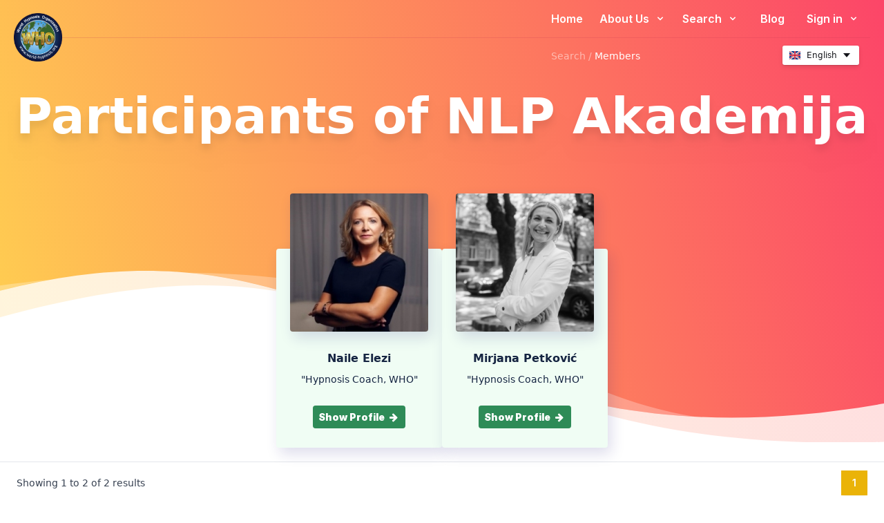

--- FILE ---
content_type: text/html; charset=UTF-8
request_url: https://www.world-hypnosis.org/nlp-akademija/participants
body_size: 8953
content:
<!DOCTYPE html>
<html lang="en">
<head>
    <meta charset="utf-8">
    <title>Participants of NLP Akademija</title>

    <meta name="viewport" content="width=device-width, initial-scale=1, shrink-to-fit=no">
    <link rel="preload" as="style" href="https://www.world-hypnosis.org/build/assets/tailwindcore-60233fa6.css" /><link rel="modulepreload" href="https://www.world-hypnosis.org/build/assets/navigation-f122e964.js" /><link rel="modulepreload" href="https://www.world-hypnosis.org/build/assets/custom-functions-b17f6d1c.js" /><link rel="stylesheet" href="https://www.world-hypnosis.org/build/assets/tailwindcore-60233fa6.css" /><script type="module" src="https://www.world-hypnosis.org/build/assets/navigation-f122e964.js"></script>            <script type="text/plain" data-cookiecategory="analytics">
            (function(){
                var s = document.createElement('script');
                s.src = "https://www.googletagmanager.com/gtag/js?id=G-QN66H2D4QZ";
                s.async = true;
                document.head.appendChild(s);
        
                window.dataLayer = window.dataLayer || [];
                function gtag(){dataLayer.push(arguments);}
                gtag('js', new Date());
                gtag('config', '');
            })();
        </script>
     

    <noscript>
        <style type="text/css">
            .language-picker__form {
                display: block;
            }
        </style>
    </noscript>
    <!-- <link href="https://unpkg.com/tailwindcss@^2/dist/tailwind.min.css" rel="stylesheet"> -->
                <meta name="author" content="Karl Nielsen, Nandana Nielsen">
    <meta name="csrf-token" content="ZCGJALMNArHN7RTmdxkJEkzoA99ClY2MLj0zWWC6"/>

            <link rel="shortcut icon" href="/resources/favicons/WHO_favicon.ico" >
        <link rel="apple-touch-icon" sizes="180x180" href="https://www.nlp-institutes.net/resources/images/logos/WHO.png">

        

    <!-- Open Graph / Facebook -->
    <meta property="og:type" content="website" />
    <meta property="og:url" content="https://www.world-hypnosis.org" />
    <meta property="og:title" content="World Hypnosis Organization (WHO)" />
    <meta property="og:description" content="Hypnosis" />
    <meta property="og:image" content="https://www.nlp-institutes.net/resources/images/logos/WHO.png"/>

    <!-- Twitter -->
    <meta property="twitter:card" content="summary_large_image" />
    <meta property="twitter:url" content="https://www.nlp-institutes.net/" />
    <meta property="twitter:title" content="World Hypnosis Organization (WHO)" />
    <meta property="twitter:description" content="Hypnosis" />
    <meta property="twitter:image" content="https://www.nlp-institutes.net/resources/images/logos/WHO.png" />

    <link rel="preconnect" href="https://fonts.googleapis.com">
    <link rel="preconnect" href="https://fonts.gstatic.com" crossorigin>
    <link href="https://fonts.googleapis.com/css2?family=Inter:wght@400;500;600;900&display=swap" data-cookiecategory="fonts" rel="stylesheet">
    <link rel="stylesheet" href="/resources/vendor/fontello/css/fontello.css?v=4">
    <script src="https://cdn.jsdelivr.net/gh/orestbida/cookieconsent@v2.9.2/dist/cookieconsent.js" defer></script>
    <script src="/js/cookieconsent.js?v=4" defer></script>
    <link rel="stylesheet" href="https://cdn.jsdelivr.net/gh/orestbida/cookieconsent@v2.9.2/dist/cookieconsent.css">
    <!-- Define your gradient here - use online tools to find a gradient matching your branding-->
    <style>
        .gradient {
            background: linear-gradient(90deg, #d53369 0%, #daae51 100%);
        }
    </style>
        <script src="https://unpkg.com/@popperjs/core@2" defer></script>
<script src="https://unpkg.com/tippy.js@6" defer></script>
<link rel="stylesheet" href="https://cdnjs.cloudflare.com/ajax/libs/tippy.js/6.3.2/animations/scale.min.css" integrity="sha512-MmJrbMCEMWdj/tp1ze1tpJb/BOdCJcIA0Oe5Cu5gm5Hmc7aKy3eKc+64Ce/cr2PSFOwXlcErGV0THg8LT/FORg==" crossorigin="anonymous" referrerpolicy="no-referrer" />
        <link rel="stylesheet" href="/resources/vendor/fontello/css/fontello.css?v=6">
</head>
<body class="leading-normal tracking-normal text-white " style="font-family: 'Inter', sans-serif;">


<div class="bg-no-repeat lg:bg-red-wave xl:min-h-[67rem] "
     style="background-size:100%;">
    <div class="bg-no-repeat bg-linear-red-wave lg:bg-none"
         style="background-size:100%;">
        <!-- linear-gradient(261.85deg, #FC4668 0.42%, #FFCB51 95.94%); -->
        <div class="px-5 bg-transparent text-lg flex text-white transition
ease-in-out duration-500 justify-between flex-col-reverse sm:relative top-0 bg-transparent shall-be-transparent" id="main-menu">
    <!-- md:sticky  -->
    <div class="w-full relative container flex flex-col mx-auto md:justify-between md:flex-row ">
        <!-- md:items-center -->

        <div class="w-full absolute hidden md:block" style="top:50%;height:1px;background-color:#BD3451;opacity:0.2 "></div>


        <div class="flex flex-row items-center justify-between py-4">
            <a href="#"
               class="z-50 text-lg font-semibold tracking-widest text-gray-900 uppercase rounded-lg focus:outline-none focus:shadow-outline"
               style="">
                <img src="/resources/images/logos/WHO.png"
                     alt="WHO Logo"
                     id="logo">
            </a>
            <button class="rounded-lg md:hidden focus:outline-none focus:shadow-outline" id="nielsen-menu">
                <svg fill="currentColor" viewBox="0 0 20 20" class="w-6 h-6">
                    <path fill-rule="evenodd"
                          d="M3 5a1 1 0 011-1h12a1 1 0 110 2H4a1 1 0 01-1-1zM3 10a1 1 0 011-1h12a1 1 0 110 2H4a1 1 0 01-1-1zM9 15a1 1 0 011-1h6a1 1 0 110 2h-6a1 1 0 01-1-1z"
                          clip-rule="evenodd"></path>
                    <path class="hidden" fill-rule="evenodd"
                          d="M4.293 4.293a1 1 0 011.414 0L10 8.586l4.293-4.293a1 1 0 111.414 1.414L11.414 10l4.293 4.293a1 1 0 01-1.414 1.414L10 11.414l-4.293 4.293a1 1 0 01-1.414-1.414L8.586 10 4.293 5.707a1 1 0 010-1.414z"
                          clip-rule="evenodd"></path>
                </svg>
            </button>
        </div>
        <div class="bg-[rgba(255,255,255,0.1)] rounded md:bg-transparent m-2 md:m-0 grid md:grid-rows-2 grid-cols-1">
            <nav id="nielsen-navbar" class="flex-col flex-grow hidden md:pb-0 md:flex md:justify-end md:flex-row">
                <ul class="md:flex items-center text-center md:text-left font-semibold text-base  md:gap-4">
                    <li class="">
                        <a class="nielsen-menuitem px-4 py-2 rounded-lg
                        md:mt-0
                          hover:bg-[rgba(255,255,255,0.2)] focus:bg-[rgba(255,255,255,0.2)]
                          focus:outline-none focus:shadow-outline block"
                           href="/">
                            Home                        </a>
                    </li>
                    <li class="">
                        <div class=" nielsen-submenu-container relative  no-js">
                            <button class="px-2 py-2 w-full font-semibold
                            bg-transparent rounded-lg md:mt-0
                                                hover:bg-[rgba(255,255,255,0.2)] focus:bg-[rgba(255,255,255,0.2)]
                            focus:outline-none focus:shadow-outline block"
                            >
                                About Us                                <svg fill="currentColor" viewBox="0 0 20 20"
                                     class="inline w-4 h-4 mt-1 ml-1 transition-transform duration-200 transform md:-mt-1">
                                    <path fill-rule="evenodd"
                                          d="M5.293 7.293a1 1 0 011.414 0L10 10.586l3.293-3.293a1 1 0 111.414 1.414l-4 4a1 1 0 01-1.414 0l-4-4a1 1 0 010-1.414z"
                                          clip-rule="evenodd"></path>
                                </svg>
                            </button>
                            <div class="hidden md:absolute left-0 w-full origin-top-right rounded-md md:shadow-lg md:w-60 z-30 nielsen-submenu">
                                <ul class="px-2  py-2  bg-white rounded-md md:shadow dark-mode:bg-gray-700 text-sm text-gray-700 ">
                                    <li>
    <a class=" block px-4 py-2  font-semibold bg-transparent
                                         md:mt-0 hover:text-gray-900 focus:text-gray-900
                                         hover:bg-gray-200 focus:bg-gray-200 focus:outline-none
                                         focus:shadow-outline"
       href="/about/benefits"
           >What we offer</a>
</li>
                                    <li>
    <a class=" block px-4 py-2  font-semibold bg-transparent
                                         md:mt-0 hover:text-gray-900 focus:text-gray-900
                                         hover:bg-gray-200 focus:bg-gray-200 focus:outline-none
                                         focus:shadow-outline"
       href="/about/"
           >Who we are</a>
</li>
                                    <li>
    <a class=" block px-4 py-2  font-semibold bg-transparent
                                         md:mt-0 hover:text-gray-900 focus:text-gray-900
                                         hover:bg-gray-200 focus:bg-gray-200 focus:outline-none
                                         focus:shadow-outline"
       href="/about/curricula"
           >Curricula &amp; Ethics</a>
</li>
                                    <li>
    <a class=" block px-4 py-2  font-semibold bg-transparent
                                         md:mt-0 hover:text-gray-900 focus:text-gray-900
                                         hover:bg-gray-200 focus:bg-gray-200 focus:outline-none
                                         focus:shadow-outline"
       href="https://we-evolve.world/congress"
                  target="_blank"
                >World Congresses</a>
</li>
                                </ul>
                            </div>
                        </div>
                    </li>
                    <li class="">
                        <div class="nielsen-submenu-container relative  no-js">
                            <button class="px-4 py-2 w-full font-semibold
                             bg-transparent rounded-lg md:mt-0
                             hover:bg-[rgba(255,255,255,0.2)] focus:bg-[rgba(255,255,255,0.2)]
                              focus:outline-none focus:shadow-outline block"
                                    href="#">
                                Search                                <svg fill="currentColor" viewBox="0 0 20 20"
                                     class="inline w-4 h-4 mt-1 ml-1 transition-transform duration-200 transform md:-mt-1">
                                    <path fill-rule="evenodd"
                                          d="M5.293 7.293a1 1 0 011.414 0L10 10.586l3.293-3.293a1 1 0 111.414 1.414l-4 4a1 1 0 01-1.414 0l-4-4a1 1 0 010-1.414z"
                                          clip-rule="evenodd"></path>
                                </svg>
                            </button>
                            <div class="hidden md:absolute left-0 w-full origin-top-right rounded-md md:shadow-lg  md:w-48 z-30 nielsen-submenu">
                                <ul class="px-2 py-2 bg-white rounded-md md:shadow dark-mode:bg-gray-700 text-gray-700 text-sm">
                                    <li>
    <a class=" block px-4 py-2  font-semibold bg-transparent
                                         md:mt-0 hover:text-gray-900 focus:text-gray-900
                                         hover:bg-gray-200 focus:bg-gray-200 focus:outline-none
                                         focus:shadow-outline"
       href="/trainings"
           >Trainings</a>
</li>
                                    <li>
    <a class=" block px-4 py-2  font-semibold bg-transparent
                                         md:mt-0 hover:text-gray-900 focus:text-gray-900
                                         hover:bg-gray-200 focus:bg-gray-200 focus:outline-none
                                         focus:shadow-outline"
       href="/users"
           >Members</a>
</li>
                                    <li>
    <a class=" block px-4 py-2  font-semibold bg-transparent
                                         md:mt-0 hover:text-gray-900 focus:text-gray-900
                                         hover:bg-gray-200 focus:bg-gray-200 focus:outline-none
                                         focus:shadow-outline"
       href="/institutes"
           >Institutes</a>
</li>
                                </ul>
                            </div>
                        </div>
                    </li>

                    <li class="">
                        <a class="nielsen-menuitem px-4 py-2  font-semibold bg-transparent
                        rounded-lg md:mt-0
                         hover:bg-[rgba(255,255,255,0.2)] focus:bg-[rgba(255,255,255,0.2)]
                        focus:outline-none focus:shadow-outline block"
                           href="/sources/latest" >
                            Blog                        </a>
                    </li>
                    <li class="">
                                                    <div class="relative nielsen-submenu-container no-js" id="login-container" >
    <button class="px-4 py-2 w-full font-semibold bg-transparent
                             rounded-lg md:mt-0
                               hover:bg-[rgba(255,255,255,0.2)] focus:bg-[rgba(255,255,255,0.2)]
                               focus:outline-none focus:shadow-outline block"
            href="#">
        Sign in        <svg fill="currentColor" viewBox="0 0 20 20"
             class="inline w-4 h-4 mt-1 ml-1 transition-transform duration-200 transform md:-mt-1">
            <path fill-rule="evenodd"
                  d="M5.293 7.293a1 1 0 011.414 0L10 10.586l3.293-3.293a1 1 0 111.414 1.414l-4 4a1 1 0 01-1.414 0l-4-4a1 1 0 010-1.414z"
                  clip-rule="evenodd"></path>
        </svg>
    </button>
    <div id="login-dropdown"
            class="hidden md:absolute right-0 origin-top-right rounded-md md:shadow-lg z-30 nielsen-submenu ">
        <ul class="px-2 py-2 bg-white rounded-md md:shadow  text-gray-700">
            <li>
                <div class="bg-white py-2 px-4 sm:mx-auto sm:w-full sm:max-w-md md:min-w-[350px]  " tabindex="0">

                    <div class="rounded-md bg-red-50 p-4 mb-4 hidden" id="login-error">
                        <div class="flex">
                            <div class="flex-shrink-0">
                                <!-- Heroicon name: mini/x-circle -->
                                <svg class="h-5 w-5 text-red-400" xmlns="http://www.w3.org/2000/svg" viewBox="0 0 20 20" fill="currentColor" aria-hidden="true">
                                    <path fill-rule="evenodd" d="M10 18a8 8 0 100-16 8 8 0 000 16zM8.28 7.22a.75.75 0 00-1.06 1.06L8.94 10l-1.72 1.72a.75.75 0 101.06 1.06L10 11.06l1.72 1.72a.75.75 0 101.06-1.06L11.06 10l1.72-1.72a.75.75 0 00-1.06-1.06L10 8.94 8.28 7.22z" clip-rule="evenodd" />
                                </svg>
                            </div>
                            <div class="ml-3">
                                <h2 class="text-sm font-semibold text-red-800" id="login-error-message"></h2>

                            </div>
                        </div>
                    </div>

                    <form class="space-y-6 text-sm text-gray-700" action="https://www.world-hypnosis.org/login" method="POST" id="login-form">
    <input type="hidden" name="_token" value="ZCGJALMNArHN7RTmdxkJEkzoA99ClY2MLj0zWWC6">    <div>
        <label for="email" class="block font-medium text-gray-700 leading-6"> Username </label>
        <div class="mt-1">
            <input
                    id="email"
                    type="text"
                    name="username"
                    class="appearance-none block w-full px-3 py-2 border border-gray-300 rounded-md
                                        shadow-sm placeholder-gray-400 focus:outline-none focus:ring-yellow-600
                                        focus:border-yellow-600 sm:text-sm leading-6">
        </div>
    </div>

    <div>
        <label for="password" class="block font-medium text-gray-700 leading-6"> Password </label>
        <div class="mt-1 relative">
            <input id="password" name="password" type="password" autocomplete="current-password" required
                   class="appearance-none block w-full px-3 py-2 border border-gray-300 rounded-md
                                        shadow-sm placeholder-gray-400 focus:outline-none focus:ring-yellow-600
                                        focus:border-yellow-600 sm:text-sm leading-6">
            <div class="absolute inset-y-0 right-0 pr-3 flex items-center text-sm leading-5">

                <svg class="h-6 text-gray-700" fill="none" id="pw-eye-open" xmlns="http://www.w3.org/2000/svg"
                     viewbox="0 0 576 512">
                    <path fill="currentColor"
                          d="M572.52 241.4C518.29 135.59 410.93 64 288 64S57.68 135.64 3.48 241.41a32.35 32.35 0 0 0 0 29.19C57.71 376.41 165.07 448 288 448s230.32-71.64 284.52-177.41a32.35 32.35 0 0 0 0-29.19zM288 400a144 144 0 1 1 144-144 143.93 143.93 0 0 1-144 144zm0-240a95.31 95.31 0 0 0-25.31 3.79 47.85 47.85 0 0 1-66.9 66.9A95.78 95.78 0 1 0 288 160z">
                    </path>
                </svg>

                <svg class="h-6 text-gray-700 hidden" fill="none" id="pw-eye-closed" xmlns="http://www.w3.org/2000/svg"
                     viewbox="0 0 640 512">
                    <path fill="currentColor"
                          d="M320 400c-75.85 0-137.25-58.71-142.9-133.11L72.2 185.82c-13.79 17.3-26.48 35.59-36.72 55.59a32.35 32.35 0 0 0 0 29.19C89.71 376.41 197.07 448 320 448c26.91 0 52.87-4 77.89-10.46L346 397.39a144.13 144.13 0 0 1-26 2.61zm313.82 58.1l-110.55-85.44a331.25 331.25 0 0 0 81.25-102.07 32.35 32.35 0 0 0 0-29.19C550.29 135.59 442.93 64 320 64a308.15 308.15 0 0 0-147.32 37.7L45.46 3.37A16 16 0 0 0 23 6.18L3.37 31.45A16 16 0 0 0 6.18 53.9l588.36 454.73a16 16 0 0 0 22.46-2.81l19.64-25.27a16 16 0 0 0-2.82-22.45zm-183.72-142l-39.3-30.38A94.75 94.75 0 0 0 416 256a94.76 94.76 0 0 0-121.31-92.21A47.65 47.65 0 0 1 304 192a46.64 46.64 0 0 1-1.54 10l-73.61-56.89A142.31 142.31 0 0 1 320 112a143.92 143.92 0 0 1 144 144c0 21.63-5.29 41.79-13.9 60.11z">
                    </path>
                </svg>

            </div>

        </div>
    </div>

    <div class="flex items-center justify-between">
        <div class="flex items-center">
            <input id="remember-me" name="remember" type="checkbox" class="h-4 w-4 text-yellow-600 focus:ring-yellow-600 border-gray-300 rounded">
            <label for="remember-me" class="whitespace-nowrap ml-2 block text-sm text-gray-500 font-normal">Remember me</label>
        </div>

        <div class="text-sm leading-6 text-right">
            <a href="/password/reset" class="font-semibold text-yellow-600 hover:text-yellow-500 "> Forgot password? </a>
        </div>
    </div>

    <div>
        <button type="submit" class="hideOnTab w-full flex justify-center py-2 px-4 border
                            border-transparent rounded-md shadow-sm font-medium text-white bg-yellow-500
                            hover:bg-yellow-400 focus:outline-none focus:ring-2 focus:ring-offset-2 focus:ring-memberportal-form-button-hover">Sign in</button>
    </div>

    <div class="">
        <a href="/application/" class="text-sm leading-6 font-semibold text-yellow-600 hover:text-yellow-500"> Not a member? Sign up here! </a>
    </div>
</form>                </div>
            </li>
        </ul>
    </div>
</div>
                                            </li>
                </ul>
            </nav>
            <div class=" py-3 relative  flex flex-wrap justify-between ">
                <p class="pl-4 text-sm lg:text-sm mr-auto"  style="line-height: 30px">
                <span class="opacity-50 font-base">
                                    Search /
                        </span>
    Members
 
                </p>

                                    <div class="pr-4 ml-auto">
                        <div class="language-picker language-picker--flags js-language-picker"
                             data-trigger-class="li4-btn li4-btn--subtle js-tab-focus">
                            <form action="/switch" method="post" class="language-picker__form">
                                <input type="hidden" name="_token" value="ZCGJALMNArHN7RTmdxkJEkzoA99ClY2MLj0zWWC6">                                <label for="language-picker-select">Select your language</label>
                                <select name="language-picker-select" id="language-picker-select" class="text-black">
                                                                            <option data-lang="en" lang="en" value="https://www.world-hypnosis.org/en/nlp-akademija/participants" selected="selected">English</option>
                                                                            <option data-lang="de" lang="de" value="https://www.world-hypnosis.org/de/nlp-akademija/participants" >German</option>
                                                                            <option data-lang="fr" lang="fr" value="https://www.world-hypnosis.org/fr/nlp-akademija/participants" >French</option>
                                                                            <option data-lang="pt" lang="pt" value="https://www.world-hypnosis.org/pt/nlp-akademija/participants" >Portuguese</option>
                                                                            <option data-lang="es" lang="es" value="https://www.world-hypnosis.org/es/nlp-akademija/participants" >Spanish</option>
                                                                    </select>
                                <button class="bg-memberportal-pink text-white rounded px-8 py-2">Switch</button>
                            </form>
                        </div>
                    </div>
                            </div>
        </div>
    </div>
</div>
                    <h1 class="2xl:max-w-screen-lg mx-auto drop-shadow-xl text-center font-black text-5xl md:text-7xl px-5 leading-[4.5rem] mt-3 mb-4 mb-14 md:leading-[6rem]" >Participants of NLP Akademija</h1>
                            <div class="md:hidden flex justify-center mb-12">
                                    <p class="text-center px-5">
                        <span class="opacity-50 font-base">
                                    Search /
                        </span>
    Members
                    </p>
                            </div>
        
           
    <div class="2xl:max-w-screen-2xl mx-auto">
        
                <div class="mt-16 mx-auto flex justify-center gap-8 flex-wrap w-full">
                            
                <div class="relative flex pt-[80px] w-full w-[288px] md:w-[240px]">
    <div class=" rounded absolute top-0 left-0 right-0 mx-auto z-30"
         style="box-shadow: 5px 8.7px 20px rgba(34, 28, 126, 0.15);width:200px;height:200px;">
                <img src="https://cdn.we-evolve.world/avatars/ff4246af460ee57b733fd6fd80c7c7461571679882_avatar.jpg" alt="Naile Elezi"
             style="width:200px;height:200px;" class="rounded">
                
            </div>

    <div class="bg-green-50 rounded w-full pt-[144px] pb-[30px] userbox-content "
         style="box-shadow: 5px 8.7px 20px rgba(34, 28, 126, 0.15);">
        <div class="flex flex-col h-full text-gray-400 mx-[1.875rem] items-center">
            <h2 class="font-bold  non-italic text-center" style="color:#162542">Naile Elezi</h2>

            <h3 class="mt-2 mb-8 text-sm font-light text-center" style="color:#162542">&quot;Hypnosis Coach, WHO&quot;</h3>

            <div class="mt-auto">
                <a href="/naile-elezi"
                   class="bg-memberportal-light-green hover:bg-green-600
                       text-white text-sm font-bold py-2  px-2 rounded">
                    Show Profile                    <icon class="icon-right-big"></icon>
                </a>
            </div>
        </div>
    </div>
</div>
                            
                <div class="relative flex pt-[80px] w-full w-[288px] md:w-[240px]">
    <div class=" rounded absolute top-0 left-0 right-0 mx-auto z-30"
         style="box-shadow: 5px 8.7px 20px rgba(34, 28, 126, 0.15);width:200px;height:200px;">
                <img src="https://cdn.we-evolve.world/avatars/2bdfca1d1699daa7686c4841d2391ea01701119962_avatar.jpg" alt="Mirjana Petković"
             style="width:200px;height:200px;" class="rounded">
                
            </div>

    <div class="bg-green-50 rounded w-full pt-[144px] pb-[30px] userbox-content "
         style="box-shadow: 5px 8.7px 20px rgba(34, 28, 126, 0.15);">
        <div class="flex flex-col h-full text-gray-400 mx-[1.875rem] items-center">
            <h2 class="font-bold  non-italic text-center" style="color:#162542">Mirjana Petković</h2>

            <h3 class="mt-2 mb-8 text-sm font-light text-center" style="color:#162542">&quot;Hypnosis Coach, WHO&quot;</h3>

            <div class="mt-auto">
                <a href="/mirjana-petkovic"
                   class="bg-memberportal-light-green hover:bg-green-600
                       text-white text-sm font-bold py-2  px-2 rounded">
                    Show Profile                    <icon class="icon-right-big"></icon>
                </a>
            </div>
        </div>
    </div>
</div>
                    </div>
        
                    <div class="container mx-auto mt-5 flex items-center justify-between border-t border-gray-200 bg-white px-4 py-3 sm:px-6">
    <div class="flex flex-1 justify-between sm:hidden">
                    </div>
    <div class="hidden sm:flex sm:flex-1 sm:items-center sm:justify-between">
        <div>
            <p class="text-sm text-gray-700">
                Showing <span class="font-medium">1</span> to <span class="font-medium">2</span> of <span class="font-medium">2</span> results
            </p>

        </div>
        <div>
            <nav class="isolate inline-flex -space-x-px rounded-md shadow-sm" aria-label="Pagination">
                
                                        
                                                                        <a href="#" aria-current="page"
                               class="relative z-10 inline-flex items-center bg-yellow-500 px-4 py-2 text-sm font-semibold text-white focus:z-20 focus-visible:outline focus-visible:outline-2 focus-visible:outline-offset-2 focus-visible:outline-indigo-600">1</a>
                                                            
                            </nav>

        </div>
    </div>
</div>
            </div>
    <script>
    document.addEventListener("DOMContentLoaded", function() {
    // Initialize tippy tooltips for elements with the class 'tooltip-trigger'
        tippy('.tooltip-exp', {
            content: 'Experienced',
            arrow: true,
            animation: 'scale',
        });

        tippy('.tooltip-master-trainer', {
            content: 'Entitled to seal',
            arrow: true,
            animation: 'scale',
        });

        tippy('.tooltip-president', {
            content: 'President',
            arrow: true,
            animation: 'scale',
        });

        tippy('.tooltip-add-trainer', {
            content: 'Is additional trainer',
            arrow: true,
            animation: 'scale',
        });

    });
</script>    </div>
    <div class="box-content bg-red-wave
bg-no-repeat h-[16rem] sm:mt-[-10rem]  tiny:h-[25rem]
md:h-[32rem] lg:hidden" id="" style="background-size:100%;">
    </div>

    

</div>




<!--
  This example requires Tailwind CSS v2.0+

  This example requires some changes to your config:

  ```
  // tailwind.config.js
  module.exports = {
    // ...
    plugins: [
      // ...
      require('@tailwindcss/forms'),
    ],
  }
  ```
-->
<div class="w-full text-black bg-no-repeat bg-cover  relative z-20 footer-bg ">
    <footer class="pt-[8.125rem]" aria-labelledby="footer-heading"
            style="background: linear-gradient(0deg, rgba(255,255,255,1) 65%, rgba(255,255,255,0) 100%);">
        <h2 id="footer-heading" class="sr-only">Footer</h2>
        <div class=" pb-12 pt-12 mt-8 px-4 sm:px-6  lg:px-8 relative z-10  rounded shadow-fatih"
             style="background: rgba(255, 255, 255, 0.4)  ">
            <div class="max-w-7xl mx-auto">
                <div class="text-center sm:text-left xl:grid xl:grid-cols-5 xl:gap-8 mb-20">
                    <div class="sm:grid sm:grid-cols-2 md:gap-8 xl:col-span-2">
                        <div>
                            <h3 class="text-base font-medium text-black">Service</h3>
                            <ul role="list" class="mt-4 space-y-3">
                                <li>
                                    <a href='/about/faq'
                                       class="text-sm text-gray-500 hover:text-gray-900">FAQ</a>
                                </li>

                                <li>
                                    <a href="/apply"
                                       class="text-sm text-gray-500 hover:text-gray-900">Membership Application</a>
                                </li>

                                <li>
                                    <a href="/login"
                                       class="text-sm text-gray-500 hover:text-gray-900">Login</a>
                                </li>
                            </ul>
                        </div>
                        <div class="mt-12 sm:mt-0">
                            <h3 class="text-base font-medium text-gray-900">Our Members</h3>
                            <ul role="list" class="mt-4 space-y-3">
                                <li>
                                    <a href="/users" class="text-sm text-gray-500 hover:text-gray-900"> Member Search </a>
                                </li>

                                <li>
                                    <a href="/about/representer/presidents" class="text-sm text-gray-500 hover:text-gray-900">
                                        Presidents </a>
                                </li>

                                <li>
                                    <a href="/trainings" class="text-sm text-gray-500 hover:text-gray-900"> Trainings Search</a>
                                </li>
                            </ul>
                        </div>

                    </div>
                    <div class="sm:grid sm:grid-cols-2 xl:grid-cols-3 md:gap-8 xl:col-span-3">
                        <div class="xl:col-span-2">
                            <div class="mt-12 sm:mt-0">
                                <h3 class="text-base font-medium text-gray-900">Umbrella Organisation</h3>
                                <ul role="list" class="mt-4 mb-8 space-y-3">
                                    <li>
                                        <a href="https://we-evolve.world/" class="text-sm text-gray-500 hover:text-gray-900" target="_blank"> We Evolve World</a>
                                    </li>
                                </ul>
                                <h3 class="text font-medium text-gray-900">Cooperation</h3>
                                <ul role="list" class="mt-4 space-y-3">

                                    <li><a href='https://www.coaching-institutes.net/' class="text-sm text-gray-500 hover:text-gray-900" target='_blank' >ICI - International Association of Coaching Institutes</a></li>                                    <li><a href='https://www.nlp-institutes.net/' class="text-sm text-gray-500 hover:text-gray-900" target='_blank' >IN - International Association of NLP Institutes</a></li>                                                                        <li><a href='https://www.wsco.online' class="text-sm text-gray-500 hover:text-gray-900" target='_blank'>WSCO - World Systemic Constellation Organization</a></li>                                    <li><a href='https://www.in-me.world' class="text-sm text-gray-500 hover:text-gray-900" target='_blank'>In-Me - Institutes for Mindfulness Evolving</a></li>                                    <li><a href='https://pospsy.org' class="text-sm text-gray-500 hover:text-gray-900" target='_blank'>PosPsy - Positive Psychology Organization</a></li>                                    <li><a href='https://www.ai-institutes.net' class="text-sm text-gray-500 hover:text-gray-900" target='_blank'>AITI - Artificial Intelligence Training Institutes</a></li>                                    <li><a href='https://www.enneagram-ewa.net' class="text-sm text-gray-500 hover:text-gray-900" target='_blank'>EWA - Enneagram World Association</a></li>
                                        <li><a href='https://www.ucn.edu.ni/?page_id=3531' class="text-sm text-gray-500 hover:text-gray-900" target='_blank'>UCN - Universidad Central de Nicaragua</a></li>


                                </ul>
                            </div>

                        </div>
                        <div class="mt-8 xl:mt-0">



                            <h3 class="text-base font-medium text-gray-900">Connect</h3>
                            <ul role="list" class="mt-4 space-y-3">
                                <li><a class="text-sm text-gray-500 hover:text-gray-900"  href='/about/contact'>Contact us</a></li>
                                <li><a class="text-sm text-gray-500 hover:text-gray-900"  href='/impressum'>Impressum</a></li>
                                <li><a class="text-sm text-gray-500 hover:text-gray-900"  href="/privacy">Privacy Protection</a></li>
                                <li><button class="text-left text-sm text-gray-500 hover:text-gray-900" type="button" data-cc="c-settings">Manage cookie settings</button></li>
                            </ul>
                        </div>
                    </div>

                </div>
                <!--
                <div class="mt-20 border-t border-gray-200 pt-8 lg:flex lg:items-center lg:justify-between xl:mt-0">
                    <div>
                        <h3 class="text-sm font-medium text-gray-900">Subscribe to our newsletter</h3>
                        <p class="mt-2 text-sm text-gray-500">The latest news, articles, and resources, sent to your inbox weekly.</p>
                    </div>
                    <form class="mt-4 sm:flex sm:max-w-md lg:mt-0">
                        <label for="email-address" class="sr-only">Email address</label>
                        <input type="email" name="email-address" id="email-address" autocomplete="email" required class="w-full min-w-0 appearance-none
                         rounded-md border border-gray-300 bg-white py-2 px-4 text-sm text-gray-900 placeholder-gray-500
                         focus:border-memberportal-pink-light focus:placeholder-gray-400 focus:outline-none focus:ring-memberportal-pink-light sm:max-w-xs" placeholder="Enter your email">
                        <div class="mt-3 rounded-md sm:mt-0 sm:ml-3 sm:flex-shrink-0">
                            <button type="submit" class="flex w-full items-center justify-center rounded-md border
                            border-transparent bg-memberportal-pink py-2 px-4 text-sm font-medium text-white
                            hover:bg-memberportal-pink-light focus:outline-none focus:ring-2 focus:ring-memberportal-pink-light focus:ring-offset-2">Subscribe</button>
                        </div>
                    </form>
                </div>
                -->
                <div class="mt-8 border-t border-gray-200 pt-8 md:flex md:items-center md:justify-between">
                    <div class="flex space-x-6 md:order-2">
                        <a href="https://www.facebook.com/in.nlp/" target="_blank" class="text-gray-400 hover:text-gray-500">
                            <span class="sr-only">Facebook</span>
                            <svg class="h-6 w-6" fill="currentColor" viewBox="0 0 24 24" aria-hidden="true">
                                <path fill-rule="evenodd"
                                      d="M22 12c0-5.523-4.477-10-10-10S2 6.477 2 12c0 4.991 3.657 9.128 8.438 9.878v-6.987h-2.54V12h2.54V9.797c0-2.506 1.492-3.89 3.777-3.89 1.094 0 2.238.195 2.238.195v2.46h-1.26c-1.243 0-1.63.771-1.63 1.562V12h2.773l-.443 2.89h-2.33v6.988C18.343 21.128 22 16.991 22 12z"
                                      clip-rule="evenodd"/>
                            </svg>
                        </a>

                        <a href="https://www.youtube.com/channel/UCP_U9rtqWk1HwdM2yMgk13g" target="_blank" class="text-gray-400 hover:text-gray-500">
                            <span class="sr-only">YouTUbe</span>
                            YouTube
                        </a>
                        <!--
                                                <a href="#" class="text-gray-400 hover:text-gray-500">
                                                    <span class="sr-only">Instagram</span>
                                                    <svg class="h-6 w-6" fill="currentColor" viewBox="0 0 24 24" aria-hidden="true">
                                                        <path fill-rule="evenodd"
                                                              d="M12.315 2c2.43 0 2.784.013 3.808.06 1.064.049 1.791.218 2.427.465a4.902 4.902 0 011.772 1.153 4.902 4.902 0 011.153 1.772c.247.636.416 1.363.465 2.427.048 1.067.06 1.407.06 4.123v.08c0 2.643-.012 2.987-.06 4.043-.049 1.064-.218 1.791-.465 2.427a4.902 4.902 0 01-1.153 1.772 4.902 4.902 0 01-1.772 1.153c-.636.247-1.363.416-2.427.465-1.067.048-1.407.06-4.123.06h-.08c-2.643 0-2.987-.012-4.043-.06-1.064-.049-1.791-.218-2.427-.465a4.902 4.902 0 01-1.772-1.153 4.902 4.902 0 01-1.153-1.772c-.247-.636-.416-1.363-.465-2.427-.047-1.024-.06-1.379-.06-3.808v-.63c0-2.43.013-2.784.06-3.808.049-1.064.218-1.791.465-2.427a4.902 4.902 0 011.153-1.772A4.902 4.902 0 015.45 2.525c.636-.247 1.363-.416 2.427-.465C8.901 2.013 9.256 2 11.685 2h.63zm-.081 1.802h-.468c-2.456 0-2.784.011-3.807.058-.975.045-1.504.207-1.857.344-.467.182-.8.398-1.15.748-.35.35-.566.683-.748 1.15-.137.353-.3.882-.344 1.857-.047 1.023-.058 1.351-.058 3.807v.468c0 2.456.011 2.784.058 3.807.045.975.207 1.504.344 1.857.182.466.399.8.748 1.15.35.35.683.566 1.15.748.353.137.882.3 1.857.344 1.054.048 1.37.058 4.041.058h.08c2.597 0 2.917-.01 3.96-.058.976-.045 1.505-.207 1.858-.344.466-.182.8-.398 1.15-.748.35-.35.566-.683.748-1.15.137-.353.3-.882.344-1.857.048-1.055.058-1.37.058-4.041v-.08c0-2.597-.01-2.917-.058-3.96-.045-.976-.207-1.505-.344-1.858a3.097 3.097 0 00-.748-1.15 3.098 3.098 0 00-1.15-.748c-.353-.137-.882-.3-1.857-.344-1.023-.047-1.351-.058-3.807-.058zM12 6.865a5.135 5.135 0 110 10.27 5.135 5.135 0 010-10.27zm0 1.802a3.333 3.333 0 100 6.666 3.333 3.333 0 000-6.666zm5.338-3.205a1.2 1.2 0 110 2.4 1.2 1.2 0 010-2.4z"
                                                              clip-rule="evenodd"/>
                                                    </svg>
                                                </a>

                                                <a href="#" class="text-gray-400 hover:text-gray-500">
                                                    <span class="sr-only">Twitter</span>
                                                    <svg class="h-6 w-6" fill="currentColor" viewBox="0 0 24 24" aria-hidden="true">
                                                        <path d="M8.29 20.251c7.547 0 11.675-6.253 11.675-11.675 0-.178 0-.355-.012-.53A8.348 8.348 0 0022 5.92a8.19 8.19 0 01-2.357.646 4.118 4.118 0 001.804-2.27 8.224 8.224 0 01-2.605.996 4.107 4.107 0 00-6.993 3.743 11.65 11.65 0 01-8.457-4.287 4.106 4.106 0 001.27 5.477A4.072 4.072 0 012.8 9.713v.052a4.105 4.105 0 003.292 4.022 4.095 4.095 0 01-1.853.07 4.108 4.108 0 003.834 2.85A8.233 8.233 0 012 18.407a11.616 11.616 0 006.29 1.84"/>
                                                    </svg>
                                                </a>

                            -->


                    </div>
                    <p class="mt-8 text-base text-gray-400 md:mt-0 md:order-1">&copy; 2025 We Evolve World, Inc. All rights
                        reserved.</p>
                </div>
            </div>
        </div>
    </footer>
</div>
</body>
</html>


--- FILE ---
content_type: text/css
request_url: https://www.world-hypnosis.org/resources/vendor/fontello/css/fontello.css?v=6
body_size: 1319
content:
@font-face {
  font-family: 'fontello';
  src: url('../font/fontello.eot?30207138');
  src: url('../font/fontello.eot?30207138#iefix') format('embedded-opentype'),
       url('../font/fontello.woff2?30207138') format('woff2'),
       url('../font/fontello.woff?30207138') format('woff'),
       url('../font/fontello.ttf?30207138') format('truetype'),
       url('../font/fontello.svg?30207138#fontello') format('svg');
  font-weight: normal;
  font-style: normal;
}
/* Chrome hack: SVG is rendered more smooth in Windozze. 100% magic, uncomment if you need it. */
/* Note, that will break hinting! In other OS-es font will be not as sharp as it could be */
/*
@media screen and (-webkit-min-device-pixel-ratio:0) {
  @font-face {
    font-family: 'fontello';
    src: url('../font/fontello.svg?30207138#fontello') format('svg');
  }
}
*/
[class^="icon-"]:before, [class*=" icon-"]:before {
  font-family: "fontello";
  font-style: normal;
  font-weight: normal;
  speak: never;

  display: inline-block;
  text-decoration: inherit;
  width: 1em;
  margin-right: .2em;
  text-align: center;
  /* opacity: .8; */

  /* For safety - reset parent styles, that can break glyph codes*/
  font-variant: normal;
  text-transform: none;

  /* fix buttons height, for twitter bootstrap */
  line-height: 1em;

  /* Animation center compensation - margins should be symmetric */
  /* remove if not needed */
  margin-left: .2em;

  /* you can be more comfortable with increased icons size */
  /* font-size: 120%; */

  /* Font smoothing. That was taken from TWBS */
  -webkit-font-smoothing: antialiased;
  -moz-osx-font-smoothing: grayscale;

  /* Uncomment for 3D effect */
  /* text-shadow: 1px 1px 1px rgba(127, 127, 127, 0.3); */
}

.icon-down-dir:before { content: '\e800'; } /* '' */
.icon-right-dir:before { content: '\e801'; } /* '' */
.icon-left-dir:before { content: '\e802'; } /* '' */
.icon-up-dir:before { content: '\e803'; } /* '' */
.icon-left-big:before { content: '\e804'; } /* '' */
.icon-right-big:before { content: '\e805'; } /* '' */
.icon-upload:before { content: '\e806'; } /* '' */
.icon-download:before { content: '\e807'; } /* '' */
.icon-star-empty:before { content: '\e808'; } /* '' */
.icon-users:before { content: '\e809'; } /* '' */
.icon-globe:before { content: '\e80a'; } /* '' */
.icon-award:before { content: '\e80b'; } /* '' */
.icon-phone:before { content: '\e80c'; } /* '' */
.icon-check:before { content: '\e80d'; } /* '' */
.icon-book:before { content: '\e80e'; } /* '' */
.icon-calendar:before { content: '\e80f'; } /* '' */
.icon-download-1:before { content: '\e810'; } /* '' */
.icon-flag:before { content: '\e811'; } /* '' */
.icon-star:before { content: '\e812'; } /* '' */
.icon-star-1:before { content: '\e813'; } /* '' */
.icon-inbox-alt:before { content: '\e814'; } /* '' */
.icon-award-1:before { content: '\e815'; } /* '' */
.icon-question:before { content: '\e816'; } /* '' */
.icon-arrows-cw:before { content: '\e817'; } /* '' */
.icon-clock:before { content: '\e818'; } /* '' */
.icon-key-inv:before { content: '\e819'; } /* '' */
.icon-thumbs-up:before { content: '\e81a'; } /* '' */
.icon-exclamation:before { content: '\e81b'; } /* '' */
.icon-login:before { content: '\e81c'; } /* '' */
.icon-help-circled-alt:before { content: '\e81d'; } /* '' */
.icon-plus:before { content: '\e81e'; } /* '' */
.icon-logout:before { content: '\e81f'; } /* '' */
.icon-info-circled:before { content: '\e820'; } /* '' */
.icon-move:before { content: '\e821'; } /* '' */
.icon-minus:before { content: '\e822'; } /* '' */
.icon-cog-outline:before { content: '\e823'; } /* '' */
.icon-trash-empty:before { content: '\e824'; } /* '' */
.icon-users-2:before { content: '\e825'; } /* '' */
.icon-group-circled:before { content: '\e826'; } /* '' */
.icon-group:before { content: '\e827'; } /* '' */
.icon-pencil:before { content: '\e828'; } /* '' */
.icon-cancel-outline:before { content: '\e829'; } /* '' */
.icon-edit:before { content: '\e82a'; } /* '' */
.icon-comment:before { content: '\e82b'; } /* '' */
.icon-comment-1:before { content: '\e82c'; } /* '' */
.icon-cancel:before { content: '\e82d'; } /* '' */
.icon-mp-calender:before { content: '\e82e'; } /* '' */
.icon-mp-comment:before { content: '\e82f'; } /* '' */
.icon-crown:before { content: '\e844'; } /* '' */
.icon-users-1:before { content: '\f064'; } /* '' */
.icon-link-ext:before { content: '\f08e'; } /* '' */
.icon-mail-alt:before { content: '\f0e0'; } /* '' */
.icon-download-cloud:before { content: '\f0ed'; } /* '' */
.icon-upload-cloud:before { content: '\f0ee'; } /* '' */
.icon-quote-left:before { content: '\f10d'; } /* '' */
.icon-spinner:before { content: '\f110'; } /* '' */
.icon-flag-empty:before { content: '\f11d'; } /* '' */
.icon-thumbs-up-alt:before { content: '\f164'; } /* '' */
.icon-thumbs-down-alt:before { content: '\f165'; } /* '' */
.icon-dot-circled:before { content: '\f192'; } /* '' */
.icon-bank:before { content: '\f19c'; } /* '' */
.icon-paper-plane-empty:before { content: '\f1d9'; } /* '' */
.icon-user-plus:before { content: '\f234'; } /* '' */
.icon-facebook-rect:before { content: '\f301'; } /* '' */
.icon-youtube:before { content: '\f313'; } /* '' */


--- FILE ---
content_type: application/javascript
request_url: https://www.world-hypnosis.org/build/assets/custom-functions-b17f6d1c.js
body_size: 217
content:
function i(s,t){return s==null||!s.getAttribute("class")?!1:s.getAttribute("class").match(new RegExp("(\\s|^)"+t+"(\\s|$)"))}function a(s,t){if(s==null)return!1;i(s,t)||s.setAttribute("class",s.getAttribute("class")+" "+t)}function n(s,t){if(s!=null&&i(s,t)){var u=new RegExp("(\\s|^)"+t+"(\\s|$)");s.setAttribute("class",s.getAttribute("class").replace(u," "))}}function o(s,t){i(s,t)?n(s,t):a(s,t)}window.forEach=function(s,t,u){for(var r=0;r<s.length;r++)t.call(u,r,s[r])};window.addClass=a;window.removeClass=n;let f=document.querySelectorAll(".no-js");forEach(f,function(s,t){n(t,"no-js")});export{a,i as h,n as r,o as t};


--- FILE ---
content_type: application/javascript
request_url: https://www.world-hypnosis.org/build/assets/navigation-f122e964.js
body_size: 3407
content:
import{t as T,a as E,r as c,h as R}from"./custom-functions-b17f6d1c.js";const r={ARROW_RIGHT:39,ARROW_UP:38,ARROW_LEFT:37,ARROW_DOWN:40,ENTER:13,SPACEBAR:32,TAB:9},B=document.getElementById("nielsen-menu");B.onclick=function(){let i=document.getElementById("nielsen-navbar");T(i,"hidden");let e=B.getElementsByTagName("path");forEach(e,function(n,s){T(s,"hidden")})};function P(i,e,n){const s=document.getElementById(i),u=document.getElementById(e),g=document.getElementById(n);s&&u&&g&&(s.onclick=function(){s.classList.add("hidden"),u.classList.remove("hidden"),g.type="text"},u.onclick=function(){s.classList.remove("hidden"),u.classList.add("hidden"),g.type="password"})}P("pw-eye-open","pw-eye-closed","password");document.getElementById("main-menu");function k(){}document.addEventListener("scroll",k);class D{moveOnArrowKey(e,n){if(e==r.ARROW_DOWN){let s=n.nextElementSibling;this.focusNeighbour(s);return}this.moveToLeftOrRightOnArrowKey(e,n)}moveToLeftOrRightOnArrowKey(e,n){if(e==r.ARROW_LEFT||e==r.ARROW_UP){let s=n.previousElementSibling;this.focusNeighbour(s)}if(e==r.ARROW_RIGHT||e==r.TAB){let s=n.nextElementSibling;this.focusNeighbour(s)}}focusNeighbour(e){if(!(e==null||e.firstElementChild==null)){if(R(e.firstElementChild,"nielsen-submenu-container")){e.firstElementChild.firstElementChild.focus();return}e.firstElementChild.focus()}}}function _(){let i=document.getElementById("nielsen-menu");return window.getComputedStyle(i,null).display=="none"}function h(){return!_()}let v=new D,W=document.querySelectorAll(".nielsen-menuitem");forEach(W,function(i,e){e.addEventListener("keydown",function(n){h()||n.keyCode==r.TAB&&n.target.parentElement.nextElementSibling==null||(n.preventDefault(),v.moveOnArrowKey(n.keyCode,n.target.parentElement))})});function L(){let i=document.querySelectorAll(".nielsen-submenu");forEach(i,function(e,n){E(n,"hidden")})}function H(i){i.keyCode==r.TAB&&L()}let F=document.getElementsByClassName("hideOnTab");forEach(F,(function(i,e){e.addEventListener("keydown",H)}).bind(globalThis));let A=!1;document.addEventListener("mousedown",function(i){const e=document.getElementById("login-dropdown");if(e===void 0)return;const n=document.getElementById("login-container");I(i)||(E(e,"hidden"),c(n,"active"),A=!1)},!1);function I(i){const e=document.getElementById("login-dropdown");if(e===null)return;const n=e.getBoundingClientRect();return i.clientX>=n.left&&i.clientX<=n.right&&i.clientY>=n.top&&i.clientY<=n.bottom}class K{hideMenusDelayed(e){I(e)||(clearTimeout(this.timerLoginBox),this.timer=setTimeout(this.hideAllExceptLogin.bind(this),200))}hideAllSubmenusExceptCurrent(e){if(h())return;clearTimeout(this.timer),this.hideAllMenus();let n=e.target.firstElementChild.nextElementSibling;c(n,"hidden"),this.removeActiveClasses(),E(e.target,"active");const s=document.querySelectorAll(".nielsen-submenu-container.active#login-container");s.length===1&&(s[0],this.timerLoginBox=setTimeout(()=>{A=!0},1e3))}hideAllExceptLogin(){const e=document.querySelectorAll(".nielsen-submenu-container.active");e.length===1&&e[0].id==="login-container"&&A||this.hideAllMenus()}hideAllMenus(){h()||(L(),this.removeActiveClasses())}removeActiveClasses(){const e=document.querySelectorAll(".nielsen-submenu-container.active");forEach(e,function(n,s){c(s,"active")})}}class q{toggleCurrentHideOtherDropdowns(e){if(_())return;let n=this.nextElementSibling,s=R(n,"hidden");L(),s&&c(n,"hidden")}}let m=new K,j=new q;class z{constructor(e){this.container=e,e.addEventListener("mouseenter",m.hideAllSubmenusExceptCurrent.bind(m),!1),e.addEventListener("mouseleave",m.hideMenusDelayed.bind(m),!1),e.firstElementChild.addEventListener("click",j.toggleCurrentHideOtherDropdowns,!1),e.firstElementChild.addEventListener("keydown",this.handleButtonEvent.bind(this),!1);let n=e.getElementsByTagName("li");forEach(n,(function(s,u){u.addEventListener("keydown",this.handleKeyInSubmenu.bind(this))}).bind(this))}handleButtonEvent(e){h()||e.keyCode==r.TAB&&e.target.parentElement.parentElement.nextElementSibling==null||(e.preventDefault(),v.moveToLeftOrRightOnArrowKey(e.keyCode,e.target.parentElement.parentElement),[r.ENTER,r.ARROW_DOWN].includes(e.keyCode)&&(c(e.target.nextElementSibling,"hidden"),e.target.nextElementSibling.firstElementChild.firstElementChild.firstElementChild.focus()))}handleKeyInSubmenu(e){if(!h()){if(e.keyCode==r.ARROW_DOWN||e.keyCode==r.TAB){if(e.target.parentElement.nextElementSibling==null){if(e.target.parentElement.parentElement.parentElement.parentElement.parentElement.nextElementSibling==null){e.keyCode==r.ARROW_DOWN&&e.preventDefault();return}e.preventDefault(),this.moveFromSubmenuToNextMenuItem(e);return}e.preventDefault(),e.target.parentElement.nextElementSibling.firstElementChild.focus();return}if(e.keyCode==r.ARROW_RIGHT){this.moveFromSubmenuToNextMenuItem(e);return}if(e.keyCode==r.ARROW_LEFT){this.moveFromSubmenuToPreviousMenuItem(e);return}if(e.keyCode==r.ARROW_UP){if(e.target.parentElement.previousElementSibling==null){this.moveToSubmenuParentMenuItem(e);return}e.target.parentElement.previousElementSibling.firstElementChild.focus();return}if(e.key=="Escape"){this.moveToSubmenuParentMenuItem(e);return}}}moveFromSubmenuToNextMenuItem(e){this.moveToItem(e,r.ARROW_RIGHT)}moveFromSubmenuToPreviousMenuItem(e){this.moveToItem(e,r.ARROW_LEFT)}moveToSubmenuParentMenuItem(e){e.target.parentElement.parentElement.parentElement.parentElement.firstElementChild.focus(),m.hideAllMenus()}moveToItem(e,n){let s=e.target.parentElement.parentElement.parentElement.parentElement.parentElement;v.moveToLeftOrRightOnArrowKey(n,s),m.hideAllMenus()}}let G=document.querySelectorAll(".nielsen-submenu-container");forEach(G,function(i,e){new z(e)});const U=document.getElementById("login-form");function X(i){i!==null&&i.addEventListener("submit",function(e){e.preventDefault();const n=new FormData(this),s=new URLSearchParams(n),u=document.getElementById("login-error"),g=document.getElementById("login-error-message");fetch("/ajax/login",{headers:{"X-CSRF-Token":document.querySelector('meta[name="csrf-token"]').content,"X-Requested-With":"XMLHttpRequest"},method:"POST",body:s}).then(d=>d.json()).then(d=>{if(d.login)E(u,"hidden"),window.location.href=d.intended;else{let p=d.message;c(u,"hidden"),g.innerHTML=p}}).catch(d=>{console.log("error"),console.log(typeof d),console.log(d)})})}X(U);function a(){}a.addClass=function(i,e){var n=e.split(" ");i.classList.add(n[0]),n.length>1&&a.addClass(i,n.slice(1).join(" "))};a.removeClass=function(i,e){var n=e.split(" ");i.classList.remove(n[0]),n.length>1&&a.removeClass(i,n.slice(1).join(" "))};a.toggleClass=function(i,e,n){n?a.addClass(i,e):a.removeClass(i,e)};a.moveFocus=function(i){i||(i=document.getElementsByTagName("body")[0]),i.focus(),document.activeElement!==i&&(i.setAttribute("tabindex","-1"),i.focus())};a.getIndexInArray=function(i,e){return Array.prototype.indexOf.call(i,e)};(function(){var i=function(t){this.element=t,this.select=this.element.getElementsByTagName("select")[0],this.options=this.select.getElementsByTagName("option"),this.selectedOption=O(this),this.pickerId=this.select.getAttribute("id"),this.trigger=!1,this.dropdown=!1,this.firstLanguage=!1,this.arrowSvgPath='<svg viewBox="0 0 16 16"><polygon points="3,5 8,11 13,5 "></polygon></svg>',this.globeSvgPath='<svg viewBox="0 0 16 16"><path d="M8,0C3.6,0,0,3.6,0,8s3.6,8,8,8s8-3.6,8-8S12.4,0,8,0z M13.9,7H12c-0.1-1.5-0.4-2.9-0.8-4.1 C12.6,3.8,13.6,5.3,13.9,7z M8,14c-0.6,0-1.8-1.9-2-5H10C9.8,12.1,8.6,14,8,14z M6,7c0.2-3.1,1.3-5,2-5s1.8,1.9,2,5H6z M4.9,2.9 C4.4,4.1,4.1,5.5,4,7H2.1C2.4,5.3,3.4,3.8,4.9,2.9z M2.1,9H4c0.1,1.5,0.4,2.9,0.8,4.1C3.4,12.2,2.4,10.7,2.1,9z M11.1,13.1 c0.5-1.2,0.7-2.6,0.8-4.1h1.9C13.6,10.7,12.6,12.2,11.1,13.1z"></path></svg>',e(this),n(this)};function e(t){t.element.insertAdjacentHTML("beforeend",p(t)+S(t)),t.dropdown=t.element.getElementsByClassName("language-picker__dropdown")[0],t.languages=t.dropdown.getElementsByClassName("language-picker__item"),t.firstLanguage=t.languages[0],t.trigger=t.element.getElementsByClassName("language-picker__button")[0]}function n(t){var l=t.trigger.getElementsByTagName("svg");a.addClass(l[0],"li4-icon"),a.addClass(l[1],"li4-icon"),N(t),t.trigger.addEventListener("click",function(){s(t,!1)}),t.dropdown.addEventListener("keydown",function(o){o.keyCode&&o.keyCode==38||o.key&&o.key.toLowerCase()=="arrowup"?x(t,"prev"):(o.keyCode&&o.keyCode==40||o.key&&o.key.toLowerCase()=="arrowdown")&&x(t,"next")})}function s(t,l){var o;l?o=l:o=t.trigger.getAttribute("aria-expanded")=="true"?"false":"true",t.trigger.setAttribute("aria-expanded",o),o=="true"&&(t.dropdown.addEventListener("transitionend",function w(){t.dropdown.removeEventListener("transitionend",w)}),u(t))}function u(t){var l=t.trigger.getBoundingClientRect();a.toggleClass(t.dropdown,"language-picker__dropdown--right",window.innerWidth<l.left+t.dropdown.offsetWidth),a.toggleClass(t.dropdown,"language-picker__dropdown--up",window.innerHeight<l.bottom+t.dropdown.offsetHeight)}function g(t,l){t.element.contains(l)||s(t,"false")}function d(t){t.trigger.getAttribute("aria-expanded")!="false"&&document.activeElement.closest(".language-picker__dropdown")==t.dropdown&&t.trigger.focus()}function p(t){var l=t.element.getAttribute("data-trigger-class")?" "+t.element.getAttribute("data-trigger-class"):"",o='<button class="language-picker__button'+l+'" aria-label="'+t.element.getElementsByTagName("label")[0].textContent+'" aria-expanded="false" aria-controls="'+t.pickerId+'-dropdown">';return o=o+'<span aria-hidden="true" class="language-picker__label language-picker__flag language-picker__flag--'+t.select.selectedOptions[0].dataset.lang+'">'+t.globeSvgPath+"<em>"+t.selectedOption+"</em>",o=o+t.arrowSvgPath+"</span>",o+"</button>"}function S(t){var l='<div class="language-picker__dropdown" aria-describedby="'+t.pickerId+'-description" id="'+t.pickerId+'-dropdown">';l=l+'<p class="li4-sr-only" id="'+t.pickerId+'-description">'+t.element.getElementsByTagName("label")[0].textContent+"</p>",l=l+'<ul class="language-picker__list" role="listbox">';for(var o=0;o<t.options.length;o++){var w=t.options[o].selected?' aria-selected="true"':"",C=t.options[o].getAttribute("lang");l=l+'<li><a lang="'+C+'" hreflang="'+C+'" href="'+M(t.options[o])+'"'+w+' role="option" data-value="'+t.options[o].value+'" class="language-picker__item language-picker__flag language-picker__flag--'+C+'"><span>'+t.options[o].text+"</span></a></li>"}return l}function O(t){var l="";return"selectedIndex"in t.select?l=t.options[t.select.selectedIndex].text:l=t.select.querySelector("option[selected]").text,l}function M(t){return t.value}function N(t){t.element.getElementsByClassName("language-picker__list")[0].addEventListener("click",function(l){var o=l.target.closest(".language-picker__item");o&&o.hasAttribute("aria-selected")&&o.getAttribute("aria-selected")=="true"&&(l.preventDefault(),t.trigger.setAttribute("aria-expanded","false"))})}function x(t,l){var o=a.getIndexInArray(t.languages,document.activeElement);o=l=="next"?o+1:o-1,o<0&&(o=t.languages.length-1),o>=t.languages.length&&(o=0),a.moveFocus(t.languages[o])}var f=document.getElementsByClassName("js-language-picker");if(console.log(f),console.log(f.length>0),f.length>0){for(var b=[],y=0;y<f.length;y++)(function(t){b.push(new i(f[t]))})(y);window.addEventListener("keyup",function(t){(t.keyCode&&t.keyCode==27||t.key&&t.key.toLowerCase()=="escape")&&b.forEach(function(l){d(l),s(l,"false")})}),window.addEventListener("click",function(t){b.forEach(function(l){g(l,t.target)})})}})();


--- FILE ---
content_type: application/javascript
request_url: https://www.world-hypnosis.org/js/cookieconsent.js?v=4
body_size: 4600
content:
// obtain plugin
var cc = initCookieConsent();

// run plugin with your configuration
cc.run({
    current_lang: document.documentElement.getAttribute('lang'),
    autoclear_cookies: true,                   // default: false
    page_scripts: true,                        // default: false

    // mode: 'opt-in'                          // default: 'opt-in'; value: 'opt-in' or 'opt-out'
    // delay: 0,                               // default: 0
    // auto_language: null                     // default: null; could also be 'browser' or 'document'
    // autorun: true,                          // default: true
    // force_consent: false,                   // default: false
    // hide_from_bots: true,                   // default: true
    // remove_cookie_tables: false             // default: false
    // cookie_name: 'cc_cookie',               // default: 'cc_cookie'
    // cookie_expiration: 182,                 // default: 182 (days)
    // cookie_necessary_only_expiration: 182   // default: disabled
    // cookie_domain: location.hostname,       // default: current domain
    // cookie_path: '/',                       // default: root
    // cookie_same_site: 'Lax',                // default: 'Lax'
    // use_rfc_cookie: false,                  // default: false
    // revision: 0,                            // default: 0

    onFirstAction: function(user_preferences, cookie){
        // callback triggered only once
    },

    onAccept: function (cookie) {

    },

    onChange: function (cookie, changed_preferences) {
        // ...
    },

    gui_options: {
        consent_modal: {
            layout: 'cloud',               // box/cloud/bar
            position: 'bottom center',     // bottom/middle/top + left/right/center
            transition: 'slide',           // zoom/slide
            swap_buttons: false            // enable to invert buttons
        },
        settings_modal: {
            layout: 'box',                 // box/bar
            position: 'left',              // left/right
            transition: 'slide'            // zoom/slide
        }
    },

    languages: {
        'en': {
            consent_modal: {
                title: 'We use cookies!',
                description: 'Hi, this website uses essential cookies to ensure its proper operation and tracking cookies to understand how you interact with it. The latter will be set only after consent. <button type="button" data-cc="c-settings" class="cc-link">Let me choose</button>',
                primary_btn: {
                    text: 'Accept all',
                    role: 'accept_all'              // 'accept_selected' or 'accept_all'
                },
                secondary_btn: {
                    text: 'Reject all',
                    role: 'accept_necessary'        // 'settings' or 'accept_necessary'
                }
            },
            settings_modal: {
                title: 'Cookie preferences',
                save_settings_btn: 'Save settings',
                accept_all_btn: 'Accept all',
                reject_all_btn: 'Reject all',
                close_btn_label: 'Close',
                cookie_table_headers: [
                    {col1: 'Name'},
                    {col2: 'Domain'},
                    {col3: 'Expiration'},
                    {col4: 'Description'}
                ],
                blocks: [
                    {
                        title: 'Cookie usage 📢',
                        description: 'I use cookies to ensure the basic functionalities of the website and to enhance your online experience. You can choose for each category to opt-in/out whenever you want. For more details relative to cookies and other sensitive data, please read the full <a href="/privacy" class="cc-link">privacy policy</a>.'
                    }, {
                        title: 'Strictly necessary cookies',
                        description: 'These cookies are essential for the proper functioning of my website. Without these cookies, the website would not work properly',
                        toggle: {
                            value: 'necessary',
                            enabled: true,
                            readonly: true          // cookie categories with readonly=true are all treated as "necessary cookies"
                        }
                    }, {
                        title: 'Performance and Analytics cookies',
                        description: 'These cookies allow the website to remember the choices you have made in the past',
                        toggle: {
                            value: 'analytics',     // your cookie category
                            enabled: false,
                            readonly: false
                        },
                        cookie_table: [             // list of all expected cookies
                            {
                                col1: '^_ga',       // match all cookies starting with "_ga"
                                col2: 'google.com',
                                col3: '2 years',
                                col4: 'description ...',
                                is_regex: true
                            },
                            {
                                col1: '_gid',
                                col2: 'google.com',
                                col3: '1 day',
                                col4: 'description ...',
                            }
                        ]
                    }, {
                        title: 'More information',
                        description: 'For any queries in relation to our policy on cookies and your choices, please <a class="cc-link" href="/about/contact">contact us</a>.',
                    }
                ]
            },
        },
        'de': {
            consent_modal: {
                title: 'Wir verwenden Cookies!',
                description: 'Hallo, diese Website verwendet essenzielle Cookies, um sicherzustellen, dass sie ordnungsgemäß funktioniert, und Tracking-Cookies, um zu verstehen, wie Sie mit ihr interagieren. Letztere werden nur nach Zustimmung gesetzt. <button type="button" data-cc="c-settings" class="cc-link">Lass mich wählen</button>',
                primary_btn: {
                    text: 'Alle akzeptieren',
                    role: 'accept_all'
                },
                secondary_btn: {
                    text: 'Alle ablehnen',
                    role: 'accept_necessary'
                }
            },
            settings_modal: {
                title: 'Cookie-Einstellungen',
                save_settings_btn: 'Einstellungen speichern',
                accept_all_btn: 'Alle akzeptieren',
                reject_all_btn: 'Alle ablehnen',
                close_btn_label: 'Schließen',
                cookie_table_headers: [
                    {col1: 'Name'},
                    {col2: 'Domain'},
                    {col3: 'Ablaufdatum'},
                    {col4: 'Beschreibung'}
                ],
                blocks: [
                    {
                        title: 'Cookie-Nutzung 📢',
                        description: 'Ich verwende Cookies, um die grundlegenden Funktionalitäten der Website sicherzustellen und Ihr Online-Erlebnis zu verbessern. Sie können für jede Kategorie wählen, ob Sie diese aktivieren/deaktivieren möchten. Für weitere Details zu Cookies und anderen sensiblen Daten lesen Sie bitte die vollständige <a href="/privacy" class="cc-link">Datenschutzrichtlinie</a>.'
                    }, {
                        title: 'Unbedingt erforderliche Cookies',
                        description: 'Diese Cookies sind für das ordnungsgemäße Funktionieren meiner Website unerlässlich. Ohne diese Cookies würde die Website nicht ordnungsgemäß funktionieren.',
                        toggle: {
                            value: 'necessary',
                            enabled: true,
                            readonly: true          // cookie categories with readonly=true are all treated as "necessary cookies"
                        }
                    }, {
                        title: 'Leistungs- und Analyse-Cookies',
                        description: 'Diese Cookies ermöglichen es der Website, sich an die von Ihnen getroffenen Auswahlmöglichkeiten zu erinnern.',
                        toggle: {
                            value: 'analytics',     // your cookie category
                            enabled: false,
                            readonly: false
                        },
                        cookie_table: [             // list of all expected cookies
                            {
                                col1: '^_ga',       // match all cookies starting with "_ga"
                                col2: 'google.com',
                                col3: '2 years',
                                col4: 'description ...',
                                is_regex: true
                            },
                            {
                                col1: '_gid',
                                col2: 'google.com',
                                col3: '1 day',
                                col4: 'description ...',
                            }
                        ]
                    }, {
                        title: 'Mehr Informationen',
                        description: 'Für alle Fragen bezüglich unserer Richtlinien zu Cookies und Ihren Auswahlmöglichkeiten <a class="cc-link" href="/about/contact">kontaktieren Sie uns bitte</a>.',
                    }
                ]
            }
        },
        'es': {
            consent_modal: {
                title: '¡Usamos cookies!',
                description: 'Hola, este sitio web utiliza cookies esenciales para asegurar su correcto funcionamiento y cookies de seguimiento para entender cómo interactúas con él. Estas últimas se configurarán solo después del consentimiento. <button type="button" data-cc="c-settings" class="cc-link">Permíteme elegir</button>',
                primary_btn: {
                    text: 'Aceptar todas',
                    role: 'accept_all'
                },
                secondary_btn: {
                    text: 'Rechazar todas',
                    role: 'accept_necessary'
                }
            },
            settings_modal: {
                title: 'Preferencias de cookies',
                save_settings_btn: 'Guardar configuraciones',
                accept_all_btn: 'Aceptar todas',
                reject_all_btn: 'Rechazar todas',
                close_btn_label: 'Cerrar',
                cookie_table_headers: [
                    {col1: 'Nombre'},
                    {col2: 'Dominio'},
                    {col3: 'Expiración'},
                    {col4: 'Descripción'}
                ],
                blocks: [
                    {
                        title: 'Uso de cookies 📢',
                        description: 'Utilizo cookies para asegurar las funcionalidades básicas del sitio web y mejorar su experiencia en línea. Puede elegir activar o desactivar cada categoría cuando lo desee. Para obtener más detalles relacionados con las cookies y otros datos sensibles, lea la <a href="/privacy" class="cc-link">política de privacidad</a> completa.'
                    }, {
                        title: 'Cookies estrictamente necesarias',
                        description: 'Estas cookies son esenciales para el correcto funcionamiento de mi sitio web. Sin estas cookies, el sitio web no funcionaría correctamente.',
                        toggle: {
                            value: 'necessary',
                            enabled: true,
                            readonly: true          // cookie categories with readonly=true are all treated as "necessary cookies"
                        }
                    }, {
                        title: 'Cookies de rendimiento y análisis',
                        description: 'Estas cookies permiten que el sitio web recuerde las elecciones que ha realizado en el pasado.',
                        toggle: {
                            value: 'analytics',     // your cookie category
                            enabled: false,
                            readonly: false
                        },
                        cookie_table: [             // list of all expected cookies
                            {
                                col1: '^_ga',       // match all cookies starting with "_ga"
                                col2: 'google.com',
                                col3: '2 years',
                                col4: 'description ...',
                                is_regex: true
                            },
                            {
                                col1: '_gid',
                                col2: 'google.com',
                                col3: '1 day',
                                col4: 'description ...',
                            }
                        ]
                    }, {
                        title: 'Más información',
                        description: 'Para cualquier consulta relacionada con nuestra política sobre cookies y sus opciones, por favor <a class="cc-link" href="/about/contact">contáctenos</a>.',
                    }
                ]

            }
        },
        'pt': {
            consent_modal: {
                title: 'Nós usamos cookies!',
                description: 'Olá, este site usa cookies essenciais para garantir seu funcionamento adequado e cookies de rastreamento para entender como você interage com ele. Estes últimos serão configurados apenas após o consentimento. <button type="button" data-cc="c-settings" class="cc-link">Deixe-me escolher</button>',
                primary_btn: {
                    text: 'Aceitar todos',
                    role: 'accept_all'
                },
                secondary_btn: {
                    text: 'Rejeitar todos',
                    role: 'accept_necessary'
                }
            },
            settings_modal: {
                title: 'Preferências de cookies',
                save_settings_btn: 'Salvar configurações',
                accept_all_btn: 'Aceitar todos',
                reject_all_btn: 'Rejeitar todos',
                close_btn_label: 'Fechar',
                cookie_table_headers: [
                    {col1: 'Nome'},
                    {col2: 'Domínio'},
                    {col3: 'Expiração'},
                    {col4: 'Descrição'}
                ],
                blocks: [
                    {
                        title: 'Uso de cookies 📢',
                        description: 'Eu uso cookies para garantir as funcionalidades básicas do site e melhorar sua experiência online. Você pode escolher ativar ou desativar cada categoria quando desejar. Para obter mais detalhes relacionados a cookies e outros dados sensíveis, leia a <a href="/privacy" class="cc-link">política de privacidade</a> completa.'
                    }, {
                        title: 'Cookies estritamente necessários',
                        description: 'Esses cookies são essenciais para o funcionamento adequado do meu site. Sem esses cookies, o site não funcionaria corretamente.',
                        toggle: {
                            value: 'necessary',
                            enabled: true,
                            readonly: true          // cookie categories with readonly=true are all treated as "necessary cookies"
                        }
                    }, {
                        title: 'Cookies de desempenho e análise',
                        description: 'Esses cookies permitem que o site lembre as escolhas que você fez no passado.',
                        toggle: {
                            value: 'analytics',     // your cookie category
                            enabled: false,
                            readonly: false
                        },
                        cookie_table: [             // list of all expected cookies
                            {
                                col1: '^_ga',       // match all cookies starting with "_ga"
                                col2: 'google.com',
                                col3: '2 years',
                                col4: 'description ...',
                                is_regex: true
                            },
                            {
                                col1: '_gid',
                                col2: 'google.com',
                                col3: '1 day',
                                col4: 'description ...',
                            }
                        ]
                    }, {
                        title: 'Mais informações',
                        description: 'Para qualquer dúvida relacionada à nossa política sobre cookies e suas escolhas, por favor <a class="cc-link" href="/about/contact">entre em contato conosco</a>.',
                    }
                ]

            }
        },
        'fr': {
            consent_modal: {
                title: 'Nous utilisons des cookies!',
                description: 'Bonjour, ce site utilise des cookies essentiels pour assurer son bon fonctionnement et des cookies de suivi pour comprendre comment vous interagissez avec lui. Ces derniers ne seront configurés qu\'après consentement. <button type="button" data-cc="c-settings" class="cc-link">Laissez-moi choisir</button>',
                primary_btn: {
                    text: 'Accepter tout',
                    role: 'accept_all'
                },
                secondary_btn: {
                    text: 'Rejeter tout',
                    role: 'accept_necessary'
                }
            },
            settings_modal: {
                title: 'Préférences de cookies',
                save_settings_btn: 'Enregistrer les paramètres',
                accept_all_btn: 'Accepter tout',
                reject_all_btn: 'Rejeter tout',
                close_btn_label: 'Fermer',
                cookie_table_headers: [
                    {col1: 'Nom'},
                    {col2: 'Domaine'},
                    {col3: 'Expiration'},
                    {col4: 'Description'}
                ],
                blocks: [
                    {
                        title: 'Utilisation des cookies 📢',
                        description: 'J\'utilise des cookies pour assurer les fonctionnalités de base du site Web et améliorer votre expérience en ligne. Vous pouvez choisir d\'activer ou de désactiver chaque catégorie lorsque vous le souhaitez. Pour plus de détails relatifs aux cookies et autres données sensibles, veuillez lire la <a href="/privacy" class="cc-link">politique de confidentialité</a> complète.'
                    }, {
                        title: 'Cookies strictement nécessaires',
                        description: 'Ces cookies sont essentiels au bon fonctionnement de mon site web. Sans ces cookies, le site web ne fonctionnerait pas correctement.',
                        toggle: {
                            value: 'necessary',
                            enabled: true,
                            readonly: true          // cookie categories with readonly=true are all treated as "necessary cookies"
                        }
                    }, {
                        title: 'Cookies de performance et d\'analyse',
                        description: 'Ces cookies permettent au site Web de se souvenir des choix que vous avez faits par le passé.',
                        toggle: {
                            value: 'analytics',     // your cookie category
                            enabled: false,
                            readonly: false
                        },
                        cookie_table: [             // list of all expected cookies
                            {
                                col1: '^_ga',       // match all cookies starting with "_ga"
                                col2: 'google.com',
                                col3: '2 years',
                                col4: 'description ...',
                                is_regex: true
                            },
                            {
                                col1: '_gid',
                                col2: 'google.com',
                                col3: '1 day',
                                col4: 'description ...',
                            }
                        ]
                    }, {
                        title: 'Plus d\'informations',
                        description: 'Pour toute question concernant notre politique sur les cookies et vos choix, veuillez <a class="cc-link" href="/about/contact">nous contacter</a>.',
                    }
                ]

            }
        },
        'ru': {
            consent_modal: {
                title: 'Мы используем куки!',
                description: 'Привет, этот сайт использует основные куки для обеспечения его корректной работы и куки для отслеживания, чтобы понять, как вы с ним взаимодействуете. Последние будут установлены только после согласия. <button type="button" data-cc="c-settings" class="cc-link">Позвольте мне выбрать</button>',
                primary_btn: {
                    text: 'Принять все',
                    role: 'accept_all'
                },
                secondary_btn: {
                    text: 'Отклонить все',
                    role: 'accept_necessary'
                }
            },
            settings_modal: {
                title: 'Настройки cookies',
                save_settings_btn: 'Сохранить настройки',
                accept_all_btn: 'Принять все',
                reject_all_btn: 'Отклонить все',
                close_btn_label: 'Закрыть',
                cookie_table_headers: [
                    {col1: 'Имя'},
                    {col2: 'Домен'},
                    {col3: 'Истечение срока'},
                    {col4: 'Описание'}
                ],
                blocks: [
                    {
                        title: 'Использование куки 📢',
                        description: 'Я использую куки для обеспечения базовых функций сайта и улучшения вашего онлайн-опыта. Вы можете выбирать, активировать или деактивировать каждую категорию, когда захотите. Для получения дополнительной информации относительно куки и других чувствительных данных, пожалуйста, прочтите полную <a href="/privacy" class="cc-link">политику конфиденциальности</a>.'
                    }, {
                        title: 'Строго необходимые куки',
                        description: 'Эти куки необходимы для правильной работы моего сайта. Без этих куки сайт не будет работать должным образом.',
                        toggle: {
                            value: 'necessary',
                            enabled: true,
                            readonly: true          // cookie categories with readonly=true are all treated as "necessary cookies"
                        }
                    }, {
                        title: 'Куки для анализа и производительности',
                        description: 'Эти куки позволяют сайту запоминать выбор, который вы сделали ранее.',
                        toggle: {
                            value: 'analytics',     // your cookie category
                            enabled: false,
                            readonly: false
                        },
                        cookie_table: [             // list of all expected cookies
                            {
                                col1: '^_ga',       // match all cookies starting with "_ga"
                                col2: 'google.com',
                                col3: '2 years',
                                col4: 'description ...',
                                is_regex: true
                            },
                            {
                                col1: '_gid',
                                col2: 'google.com',
                                col3: '1 day',
                                col4: 'description ...',
                            }
                        ]
                    }, {
                        title: 'Дополнительная информация',
                        description: 'Если у вас возникли вопросы относительно нашей политики использования куки и ваших выбора, пожалуйста, <a class="cc-link" href="/about/contact">свяжитесь с нами</a>.'
                    }
                ]


            }


        }
    }
});